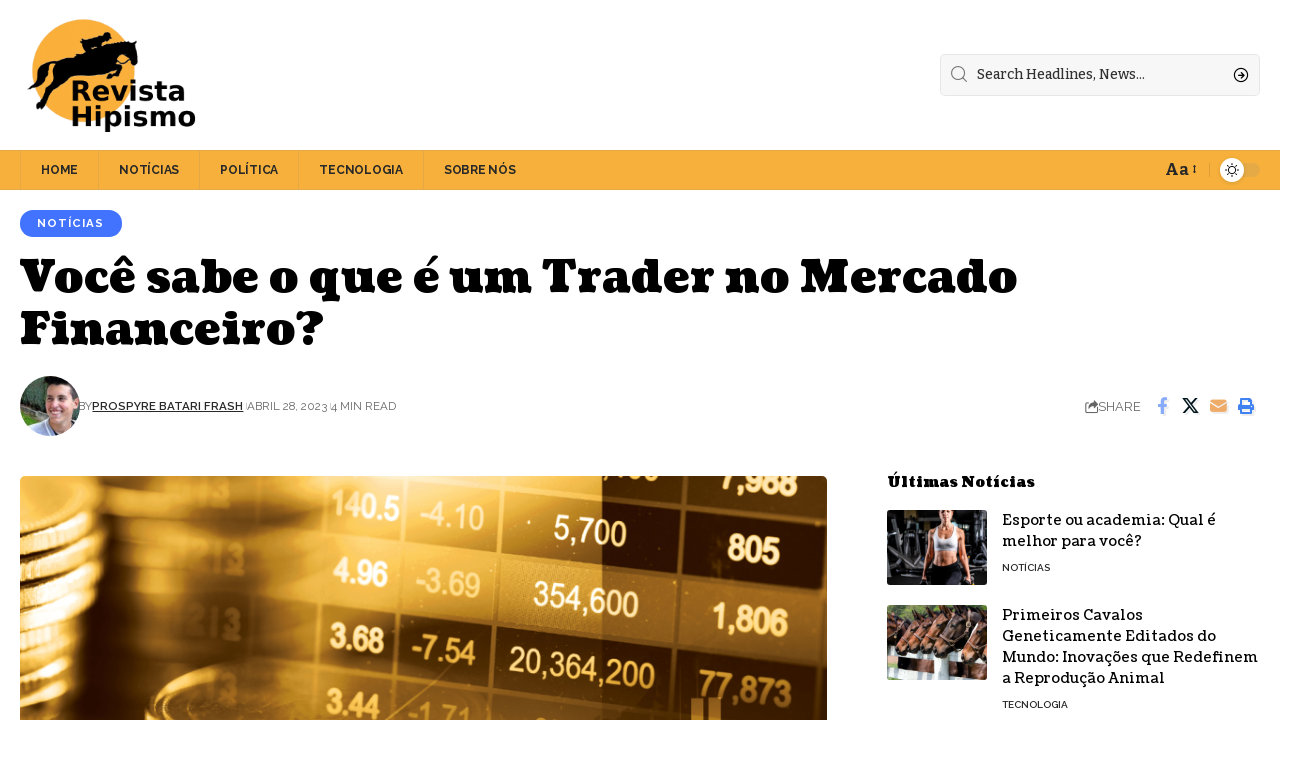

--- FILE ---
content_type: text/html; charset=UTF-8
request_url: https://revistahipismo.com.br/noticias/voce-sabe-o-que-e-um-trader-no-mercado-financeiro
body_size: 20024
content:
<!DOCTYPE html>
<html lang="pt-BR" prefix="og: https://ogp.me/ns#">
<head>
    <meta charset="UTF-8" />
    <meta http-equiv="X-UA-Compatible" content="IE=edge" />
	<meta name="viewport" content="width=device-width, initial-scale=1.0" />
    <link rel="profile" href="https://gmpg.org/xfn/11" />
	
<!-- Otimização dos mecanismos de pesquisa pelo Rank Math PRO - https://rankmath.com/ -->
<title>Você sabe o que é um Trader no Mercado Financeiro?  - Revista Hipismo Notícias</title>
<meta name="description" content="O mercado financeiro é um ambiente complexo, que envolve diversas atividades e profissionais. Gabriel Cepeda Gonçalves, comenta que entre esses profissionais,"/>
<meta name="robots" content="index, follow, max-snippet:-1, max-video-preview:-1, max-image-preview:large"/>
<link rel="preconnect" href="https://fonts.gstatic.com" crossorigin><link rel="preload" as="style" onload="this.onload=null;this.rel='stylesheet'" id="rb-preload-gfonts" href="https://fonts.googleapis.com/css?family=Bitter%3A300%2C400%2C500%2C600%2C700%2C800%2C900%2C100italic%2C200italic%2C300italic%2C400italic%2C500italic%2C600italic%2C700italic%2C800italic%2C900italic%7CCoustard%3A900%2C400%7CRaleway%3A700%2C400%2C600&amp;display=swap" crossorigin><noscript><link rel="stylesheet" href="https://fonts.googleapis.com/css?family=Bitter%3A300%2C400%2C500%2C600%2C700%2C800%2C900%2C100italic%2C200italic%2C300italic%2C400italic%2C500italic%2C600italic%2C700italic%2C800italic%2C900italic%7CCoustard%3A900%2C400%7CRaleway%3A700%2C400%2C600&amp;display=swap"></noscript><link rel="canonical" href="https://revistahipismo.com.br/noticias/voce-sabe-o-que-e-um-trader-no-mercado-financeiro" />
<meta property="og:locale" content="pt_BR" />
<meta property="og:type" content="article" />
<meta property="og:title" content="Você sabe o que é um Trader no Mercado Financeiro?  - Revista Hipismo Notícias" />
<meta property="og:description" content="O mercado financeiro é um ambiente complexo, que envolve diversas atividades e profissionais. Gabriel Cepeda Gonçalves, comenta que entre esses profissionais," />
<meta property="og:url" content="https://revistahipismo.com.br/noticias/voce-sabe-o-que-e-um-trader-no-mercado-financeiro" />
<meta property="og:site_name" content="Revista Hipismo Notícias" />
<meta property="article:tag" content="Boxter" />
<meta property="article:tag" content="Diretor da Boxter" />
<meta property="article:tag" content="Diretor Gabriel Cepeda" />
<meta property="article:tag" content="Diretor Gabriel Cepeda Gonçalves" />
<meta property="article:tag" content="empresário Gabriel Cepeda" />
<meta property="article:tag" content="empresário Gabriel Cepeda Gonçalves" />
<meta property="article:tag" content="Gabriel Cepeda" />
<meta property="article:tag" content="Gabriel Cepeda Gonçalves" />
<meta property="article:tag" content="mercado financeiro" />
<meta property="article:tag" content="posto Boxter" />
<meta property="article:tag" content="Trader" />
<meta property="article:tag" content="Trader no Mercado Financeiro" />
<meta property="article:section" content="Notícias" />
<meta property="og:updated_time" content="2023-04-28T17:22:23+00:00" />
<meta property="og:image" content="https://revistahipismo.com.br/wp-content/uploads/2023/04/Gabriel-Cepeda-Goncalves.png" />
<meta property="og:image:secure_url" content="https://revistahipismo.com.br/wp-content/uploads/2023/04/Gabriel-Cepeda-Goncalves.png" />
<meta property="og:image:width" content="816" />
<meta property="og:image:height" content="459" />
<meta property="og:image:alt" content="Gabriel Cepeda Gonçalves" />
<meta property="og:image:type" content="image/png" />
<meta property="article:published_time" content="2023-04-28T17:22:19+00:00" />
<meta property="article:modified_time" content="2023-04-28T17:22:23+00:00" />
<meta name="twitter:card" content="summary_large_image" />
<meta name="twitter:title" content="Você sabe o que é um Trader no Mercado Financeiro?  - Revista Hipismo Notícias" />
<meta name="twitter:description" content="O mercado financeiro é um ambiente complexo, que envolve diversas atividades e profissionais. Gabriel Cepeda Gonçalves, comenta que entre esses profissionais," />
<meta name="twitter:image" content="https://revistahipismo.com.br/wp-content/uploads/2023/04/Gabriel-Cepeda-Goncalves.png" />
<meta name="twitter:label1" content="Escrito por" />
<meta name="twitter:data1" content="Prospyre Batari Frash" />
<meta name="twitter:label2" content="Tempo para leitura" />
<meta name="twitter:data2" content="2 minutos" />
<script type="application/ld+json" class="rank-math-schema-pro">{"@context":"https://schema.org","@graph":[{"@type":["Person","Organization"],"@id":"https://revistahipismo.com.br/#person","name":"Revista Hipismo Not\u00edcias","logo":{"@type":"ImageObject","@id":"https://revistahipismo.com.br/#logo","url":"https://revistahipismo.com.br/wp-content/uploads/2023/02/ny8a9btb.png","contentUrl":"https://revistahipismo.com.br/wp-content/uploads/2023/02/ny8a9btb.png","caption":"Revista Hipismo Not\u00edcias","inLanguage":"pt-BR","width":"248","height":"164"},"image":{"@type":"ImageObject","@id":"https://revistahipismo.com.br/#logo","url":"https://revistahipismo.com.br/wp-content/uploads/2023/02/ny8a9btb.png","contentUrl":"https://revistahipismo.com.br/wp-content/uploads/2023/02/ny8a9btb.png","caption":"Revista Hipismo Not\u00edcias","inLanguage":"pt-BR","width":"248","height":"164"}},{"@type":"WebSite","@id":"https://revistahipismo.com.br/#website","url":"https://revistahipismo.com.br","name":"Revista Hipismo Not\u00edcias","alternateName":"Revista Hipismo","publisher":{"@id":"https://revistahipismo.com.br/#person"},"inLanguage":"pt-BR"},{"@type":"ImageObject","@id":"https://revistahipismo.com.br/wp-content/uploads/2023/04/Gabriel-Cepeda-Goncalves.png","url":"https://revistahipismo.com.br/wp-content/uploads/2023/04/Gabriel-Cepeda-Goncalves.png","width":"816","height":"459","caption":"Gabriel Cepeda Gon\u00e7alves","inLanguage":"pt-BR"},{"@type":"WebPage","@id":"https://revistahipismo.com.br/noticias/voce-sabe-o-que-e-um-trader-no-mercado-financeiro#webpage","url":"https://revistahipismo.com.br/noticias/voce-sabe-o-que-e-um-trader-no-mercado-financeiro","name":"Voc\u00ea sabe o que \u00e9 um Trader no Mercado Financeiro?\u00a0 - Revista Hipismo Not\u00edcias","datePublished":"2023-04-28T17:22:19+00:00","dateModified":"2023-04-28T17:22:23+00:00","isPartOf":{"@id":"https://revistahipismo.com.br/#website"},"primaryImageOfPage":{"@id":"https://revistahipismo.com.br/wp-content/uploads/2023/04/Gabriel-Cepeda-Goncalves.png"},"inLanguage":"pt-BR"},{"@type":"Person","@id":"https://revistahipismo.com.br/author/admin","name":"Prospyre Batari Frash","url":"https://revistahipismo.com.br/author/admin","image":{"@type":"ImageObject","@id":"https://revistahipismo.com.br/wp-content/uploads/2023/02/indice-150x150.jpg","url":"https://revistahipismo.com.br/wp-content/uploads/2023/02/indice-150x150.jpg","caption":"Prospyre Batari Frash","inLanguage":"pt-BR"},"sameAs":["https://revistahipismo.com.br"]},{"@type":"NewsArticle","headline":"Voc\u00ea sabe o que \u00e9 um Trader no Mercado Financeiro?\u00a0 - Revista Hipismo Not\u00edcias","datePublished":"2023-04-28T17:22:19+00:00","dateModified":"2023-04-28T17:22:23+00:00","articleSection":"Not\u00edcias","author":{"@id":"https://revistahipismo.com.br/author/admin","name":"Prospyre Batari Frash"},"publisher":{"@id":"https://revistahipismo.com.br/#person"},"description":"O mercado financeiro \u00e9 um ambiente complexo, que envolve diversas atividades e profissionais. Gabriel Cepeda Gon\u00e7alves, comenta que entre esses profissionais,","copyrightYear":"2023","copyrightHolder":{"@id":"https://revistahipismo.com.br/#person"},"name":"Voc\u00ea sabe o que \u00e9 um Trader no Mercado Financeiro?\u00a0 - Revista Hipismo Not\u00edcias","@id":"https://revistahipismo.com.br/noticias/voce-sabe-o-que-e-um-trader-no-mercado-financeiro#richSnippet","isPartOf":{"@id":"https://revistahipismo.com.br/noticias/voce-sabe-o-que-e-um-trader-no-mercado-financeiro#webpage"},"image":{"@id":"https://revistahipismo.com.br/wp-content/uploads/2023/04/Gabriel-Cepeda-Goncalves.png"},"inLanguage":"pt-BR","mainEntityOfPage":{"@id":"https://revistahipismo.com.br/noticias/voce-sabe-o-que-e-um-trader-no-mercado-financeiro#webpage"}}]}</script>
<!-- /Plugin de SEO Rank Math para WordPress -->

<link rel="alternate" type="application/rss+xml" title="Feed para Revista Hipismo Notícias &raquo;" href="https://revistahipismo.com.br/feed" />
<link rel="alternate" type="application/rss+xml" title="Feed de comentários para Revista Hipismo Notícias &raquo;" href="https://revistahipismo.com.br/comments/feed" />
<link rel="alternate" type="application/rss+xml" title="Feed de comentários para Revista Hipismo Notícias &raquo; Você sabe o que é um Trader no Mercado Financeiro? " href="https://revistahipismo.com.br/noticias/voce-sabe-o-que-e-um-trader-no-mercado-financeiro/feed" />
<link rel="alternate" title="oEmbed (JSON)" type="application/json+oembed" href="https://revistahipismo.com.br/wp-json/oembed/1.0/embed?url=https%3A%2F%2Frevistahipismo.com.br%2Fnoticias%2Fvoce-sabe-o-que-e-um-trader-no-mercado-financeiro" />
<link rel="alternate" title="oEmbed (XML)" type="text/xml+oembed" href="https://revistahipismo.com.br/wp-json/oembed/1.0/embed?url=https%3A%2F%2Frevistahipismo.com.br%2Fnoticias%2Fvoce-sabe-o-que-e-um-trader-no-mercado-financeiro&#038;format=xml" />
			<link rel="pingback" href="https://revistahipismo.com.br/xmlrpc.php"/>
		<script type="application/ld+json">{
    "@context": "https://schema.org",
    "@type": "Organization",
    "legalName": "Revista Hipismo Not\u00edcias",
    "url": "https://revistahipismo.com.br/",
    "logo": "https://revistahipismo.com.br/wp-content/uploads/2023/02/ny8a9btb.png"
}</script>
<style id='wp-img-auto-sizes-contain-inline-css'>
img:is([sizes=auto i],[sizes^="auto," i]){contain-intrinsic-size:3000px 1500px}
/*# sourceURL=wp-img-auto-sizes-contain-inline-css */
</style>
<style id='wp-emoji-styles-inline-css'>

	img.wp-smiley, img.emoji {
		display: inline !important;
		border: none !important;
		box-shadow: none !important;
		height: 1em !important;
		width: 1em !important;
		margin: 0 0.07em !important;
		vertical-align: -0.1em !important;
		background: none !important;
		padding: 0 !important;
	}
/*# sourceURL=wp-emoji-styles-inline-css */
</style>
<link rel='stylesheet' id='wp-block-library-css' href='https://revistahipismo.com.br/wp-includes/css/dist/block-library/style.min.css?ver=6.9' media='all' />
<style id='wp-block-paragraph-inline-css'>
.is-small-text{font-size:.875em}.is-regular-text{font-size:1em}.is-large-text{font-size:2.25em}.is-larger-text{font-size:3em}.has-drop-cap:not(:focus):first-letter{float:left;font-size:8.4em;font-style:normal;font-weight:100;line-height:.68;margin:.05em .1em 0 0;text-transform:uppercase}body.rtl .has-drop-cap:not(:focus):first-letter{float:none;margin-left:.1em}p.has-drop-cap.has-background{overflow:hidden}:root :where(p.has-background){padding:1.25em 2.375em}:where(p.has-text-color:not(.has-link-color)) a{color:inherit}p.has-text-align-left[style*="writing-mode:vertical-lr"],p.has-text-align-right[style*="writing-mode:vertical-rl"]{rotate:180deg}
/*# sourceURL=https://revistahipismo.com.br/wp-includes/blocks/paragraph/style.min.css */
</style>
<style id='global-styles-inline-css'>
:root{--wp--preset--aspect-ratio--square: 1;--wp--preset--aspect-ratio--4-3: 4/3;--wp--preset--aspect-ratio--3-4: 3/4;--wp--preset--aspect-ratio--3-2: 3/2;--wp--preset--aspect-ratio--2-3: 2/3;--wp--preset--aspect-ratio--16-9: 16/9;--wp--preset--aspect-ratio--9-16: 9/16;--wp--preset--color--black: #000000;--wp--preset--color--cyan-bluish-gray: #abb8c3;--wp--preset--color--white: #ffffff;--wp--preset--color--pale-pink: #f78da7;--wp--preset--color--vivid-red: #cf2e2e;--wp--preset--color--luminous-vivid-orange: #ff6900;--wp--preset--color--luminous-vivid-amber: #fcb900;--wp--preset--color--light-green-cyan: #7bdcb5;--wp--preset--color--vivid-green-cyan: #00d084;--wp--preset--color--pale-cyan-blue: #8ed1fc;--wp--preset--color--vivid-cyan-blue: #0693e3;--wp--preset--color--vivid-purple: #9b51e0;--wp--preset--gradient--vivid-cyan-blue-to-vivid-purple: linear-gradient(135deg,rgb(6,147,227) 0%,rgb(155,81,224) 100%);--wp--preset--gradient--light-green-cyan-to-vivid-green-cyan: linear-gradient(135deg,rgb(122,220,180) 0%,rgb(0,208,130) 100%);--wp--preset--gradient--luminous-vivid-amber-to-luminous-vivid-orange: linear-gradient(135deg,rgb(252,185,0) 0%,rgb(255,105,0) 100%);--wp--preset--gradient--luminous-vivid-orange-to-vivid-red: linear-gradient(135deg,rgb(255,105,0) 0%,rgb(207,46,46) 100%);--wp--preset--gradient--very-light-gray-to-cyan-bluish-gray: linear-gradient(135deg,rgb(238,238,238) 0%,rgb(169,184,195) 100%);--wp--preset--gradient--cool-to-warm-spectrum: linear-gradient(135deg,rgb(74,234,220) 0%,rgb(151,120,209) 20%,rgb(207,42,186) 40%,rgb(238,44,130) 60%,rgb(251,105,98) 80%,rgb(254,248,76) 100%);--wp--preset--gradient--blush-light-purple: linear-gradient(135deg,rgb(255,206,236) 0%,rgb(152,150,240) 100%);--wp--preset--gradient--blush-bordeaux: linear-gradient(135deg,rgb(254,205,165) 0%,rgb(254,45,45) 50%,rgb(107,0,62) 100%);--wp--preset--gradient--luminous-dusk: linear-gradient(135deg,rgb(255,203,112) 0%,rgb(199,81,192) 50%,rgb(65,88,208) 100%);--wp--preset--gradient--pale-ocean: linear-gradient(135deg,rgb(255,245,203) 0%,rgb(182,227,212) 50%,rgb(51,167,181) 100%);--wp--preset--gradient--electric-grass: linear-gradient(135deg,rgb(202,248,128) 0%,rgb(113,206,126) 100%);--wp--preset--gradient--midnight: linear-gradient(135deg,rgb(2,3,129) 0%,rgb(40,116,252) 100%);--wp--preset--font-size--small: 13px;--wp--preset--font-size--medium: 20px;--wp--preset--font-size--large: 36px;--wp--preset--font-size--x-large: 42px;--wp--preset--spacing--20: 0.44rem;--wp--preset--spacing--30: 0.67rem;--wp--preset--spacing--40: 1rem;--wp--preset--spacing--50: 1.5rem;--wp--preset--spacing--60: 2.25rem;--wp--preset--spacing--70: 3.38rem;--wp--preset--spacing--80: 5.06rem;--wp--preset--shadow--natural: 6px 6px 9px rgba(0, 0, 0, 0.2);--wp--preset--shadow--deep: 12px 12px 50px rgba(0, 0, 0, 0.4);--wp--preset--shadow--sharp: 6px 6px 0px rgba(0, 0, 0, 0.2);--wp--preset--shadow--outlined: 6px 6px 0px -3px rgb(255, 255, 255), 6px 6px rgb(0, 0, 0);--wp--preset--shadow--crisp: 6px 6px 0px rgb(0, 0, 0);}:where(.is-layout-flex){gap: 0.5em;}:where(.is-layout-grid){gap: 0.5em;}body .is-layout-flex{display: flex;}.is-layout-flex{flex-wrap: wrap;align-items: center;}.is-layout-flex > :is(*, div){margin: 0;}body .is-layout-grid{display: grid;}.is-layout-grid > :is(*, div){margin: 0;}:where(.wp-block-columns.is-layout-flex){gap: 2em;}:where(.wp-block-columns.is-layout-grid){gap: 2em;}:where(.wp-block-post-template.is-layout-flex){gap: 1.25em;}:where(.wp-block-post-template.is-layout-grid){gap: 1.25em;}.has-black-color{color: var(--wp--preset--color--black) !important;}.has-cyan-bluish-gray-color{color: var(--wp--preset--color--cyan-bluish-gray) !important;}.has-white-color{color: var(--wp--preset--color--white) !important;}.has-pale-pink-color{color: var(--wp--preset--color--pale-pink) !important;}.has-vivid-red-color{color: var(--wp--preset--color--vivid-red) !important;}.has-luminous-vivid-orange-color{color: var(--wp--preset--color--luminous-vivid-orange) !important;}.has-luminous-vivid-amber-color{color: var(--wp--preset--color--luminous-vivid-amber) !important;}.has-light-green-cyan-color{color: var(--wp--preset--color--light-green-cyan) !important;}.has-vivid-green-cyan-color{color: var(--wp--preset--color--vivid-green-cyan) !important;}.has-pale-cyan-blue-color{color: var(--wp--preset--color--pale-cyan-blue) !important;}.has-vivid-cyan-blue-color{color: var(--wp--preset--color--vivid-cyan-blue) !important;}.has-vivid-purple-color{color: var(--wp--preset--color--vivid-purple) !important;}.has-black-background-color{background-color: var(--wp--preset--color--black) !important;}.has-cyan-bluish-gray-background-color{background-color: var(--wp--preset--color--cyan-bluish-gray) !important;}.has-white-background-color{background-color: var(--wp--preset--color--white) !important;}.has-pale-pink-background-color{background-color: var(--wp--preset--color--pale-pink) !important;}.has-vivid-red-background-color{background-color: var(--wp--preset--color--vivid-red) !important;}.has-luminous-vivid-orange-background-color{background-color: var(--wp--preset--color--luminous-vivid-orange) !important;}.has-luminous-vivid-amber-background-color{background-color: var(--wp--preset--color--luminous-vivid-amber) !important;}.has-light-green-cyan-background-color{background-color: var(--wp--preset--color--light-green-cyan) !important;}.has-vivid-green-cyan-background-color{background-color: var(--wp--preset--color--vivid-green-cyan) !important;}.has-pale-cyan-blue-background-color{background-color: var(--wp--preset--color--pale-cyan-blue) !important;}.has-vivid-cyan-blue-background-color{background-color: var(--wp--preset--color--vivid-cyan-blue) !important;}.has-vivid-purple-background-color{background-color: var(--wp--preset--color--vivid-purple) !important;}.has-black-border-color{border-color: var(--wp--preset--color--black) !important;}.has-cyan-bluish-gray-border-color{border-color: var(--wp--preset--color--cyan-bluish-gray) !important;}.has-white-border-color{border-color: var(--wp--preset--color--white) !important;}.has-pale-pink-border-color{border-color: var(--wp--preset--color--pale-pink) !important;}.has-vivid-red-border-color{border-color: var(--wp--preset--color--vivid-red) !important;}.has-luminous-vivid-orange-border-color{border-color: var(--wp--preset--color--luminous-vivid-orange) !important;}.has-luminous-vivid-amber-border-color{border-color: var(--wp--preset--color--luminous-vivid-amber) !important;}.has-light-green-cyan-border-color{border-color: var(--wp--preset--color--light-green-cyan) !important;}.has-vivid-green-cyan-border-color{border-color: var(--wp--preset--color--vivid-green-cyan) !important;}.has-pale-cyan-blue-border-color{border-color: var(--wp--preset--color--pale-cyan-blue) !important;}.has-vivid-cyan-blue-border-color{border-color: var(--wp--preset--color--vivid-cyan-blue) !important;}.has-vivid-purple-border-color{border-color: var(--wp--preset--color--vivid-purple) !important;}.has-vivid-cyan-blue-to-vivid-purple-gradient-background{background: var(--wp--preset--gradient--vivid-cyan-blue-to-vivid-purple) !important;}.has-light-green-cyan-to-vivid-green-cyan-gradient-background{background: var(--wp--preset--gradient--light-green-cyan-to-vivid-green-cyan) !important;}.has-luminous-vivid-amber-to-luminous-vivid-orange-gradient-background{background: var(--wp--preset--gradient--luminous-vivid-amber-to-luminous-vivid-orange) !important;}.has-luminous-vivid-orange-to-vivid-red-gradient-background{background: var(--wp--preset--gradient--luminous-vivid-orange-to-vivid-red) !important;}.has-very-light-gray-to-cyan-bluish-gray-gradient-background{background: var(--wp--preset--gradient--very-light-gray-to-cyan-bluish-gray) !important;}.has-cool-to-warm-spectrum-gradient-background{background: var(--wp--preset--gradient--cool-to-warm-spectrum) !important;}.has-blush-light-purple-gradient-background{background: var(--wp--preset--gradient--blush-light-purple) !important;}.has-blush-bordeaux-gradient-background{background: var(--wp--preset--gradient--blush-bordeaux) !important;}.has-luminous-dusk-gradient-background{background: var(--wp--preset--gradient--luminous-dusk) !important;}.has-pale-ocean-gradient-background{background: var(--wp--preset--gradient--pale-ocean) !important;}.has-electric-grass-gradient-background{background: var(--wp--preset--gradient--electric-grass) !important;}.has-midnight-gradient-background{background: var(--wp--preset--gradient--midnight) !important;}.has-small-font-size{font-size: var(--wp--preset--font-size--small) !important;}.has-medium-font-size{font-size: var(--wp--preset--font-size--medium) !important;}.has-large-font-size{font-size: var(--wp--preset--font-size--large) !important;}.has-x-large-font-size{font-size: var(--wp--preset--font-size--x-large) !important;}
/*# sourceURL=global-styles-inline-css */
</style>

<style id='classic-theme-styles-inline-css'>
/*! This file is auto-generated */
.wp-block-button__link{color:#fff;background-color:#32373c;border-radius:9999px;box-shadow:none;text-decoration:none;padding:calc(.667em + 2px) calc(1.333em + 2px);font-size:1.125em}.wp-block-file__button{background:#32373c;color:#fff;text-decoration:none}
/*# sourceURL=/wp-includes/css/classic-themes.min.css */
</style>
<link rel='stylesheet' id='foxiz-elements-css' href='https://revistahipismo.com.br/wp-content/plugins/foxiz-core/lib/foxiz-elements/public/style.css?ver=2.0' media='all' />

<link rel='stylesheet' id='foxiz-main-css' href='https://revistahipismo.com.br/wp-content/themes/foxiz/assets/css/main.css?ver=2.5.5' media='all' />
<style id='foxiz-main-inline-css'>
:root {--body-family:Bitter;--body-fweight:400;--body-fcolor:#000000;--h1-family:Coustard;--h1-fweight:900;--h1-fsize:34px;--h2-family:Coustard;--h2-fweight:900;--h2-fsize:28px;--h3-family:Coustard;--h3-fweight:900;--h3-fsize:18px;--h4-family:Coustard;--h4-fweight:900;--h4-fsize:14px;--h5-family:Coustard;--h5-fweight:400;--h5-fsize:14px;--h6-family:Coustard;--h6-fweight:400;--h6-fsize:13px;--cat-family:Raleway;--cat-fweight:700;--cat-transform:uppercase;--cat-fsize:10px;--cat-fspace:0.10000em;--meta-family:Raleway;--meta-fweight:400;--meta-transform:uppercase;--meta-fsize:10px;--meta-b-family:Raleway;--meta-b-fweight:600;--meta-b-transform:uppercase;--input-family:Bitter;--input-fweight:500;--btn-family:Raleway;--btn-fweight:700;--btn-transform:none;--menu-family:Raleway;--menu-fweight:700;--menu-transform:uppercase;--menu-fsize:12px;--submenu-family:Raleway;--submenu-fweight:600;--submenu-fsize:12px;--dwidgets-family:Raleway;--dwidgets-fweight:700;--dwidgets-fsize:11px;--headline-family:Coustard;--headline-fweight:900;--headline-fsize:44px;--tagline-family:Bitter;--tagline-fweight:600;--tagline-fsize:24px;--heading-family:Coustard;--heading-fweight:900;--heading-transform:none;--quote-family:Coustard;--quote-fweight:400;--bcrumb-family:Raleway;--bcrumb-fweight:400;--bcrumb-transform:uppercase;--bcrumb-fsize:10px;--excerpt-fsize : 15px;--headline-s-fsize : 38px;--tagline-s-fsize : 22px;}@media (max-width: 1024px) {body {--h1-fsize : 28px;--excerpt-fsize : 14px;--headline-fsize : 34px;--headline-s-fsize : 34px;--tagline-fsize : 20px;--tagline-s-fsize : 20px;}}@media (max-width: 767px) {body {--h1-fsize : 25px;--h2-fsize : 22px;--h3-fsize : 15px;--h4-fsize : 13px;--excerpt-fsize : 14px;--headline-fsize : 28px;--headline-s-fsize : 28px;--tagline-fsize : 17px;--tagline-s-fsize : 17px;}}:root {--g-color :#4173ff;--g-color-90 :#4173ffe6;--dark-accent :#00080a;--dark-accent-90 :#00080ae6;--dark-accent-0 :#00080a00;--review-color :#e5b20b;}[data-theme="dark"], .light-scheme {--solid-white :#00080a;--dark-accent :#000e23;--dark-accent-90 :#000e23e6;--dark-accent-0 :#000e2300;}.is-hd-4 {--nav-bg: #f6b03b;--nav-bg-from: #f6b03b;--nav-bg-to: #f6b03b;--hd-logo-height :120px;}[data-theme="dark"].is-hd-4 {--nav-bg: #191c20;--nav-bg-from: #191c20;--nav-bg-to: #191c20;}:root {--topad-spacing :15px;--hyperlink-line-color :var(--g-color);--mlogo-height :100px;--s-content-width : 760px;--max-width-wo-sb : 840px;--s10-feat-ratio :45%;--s11-feat-ratio :45%;--login-popup-w : 350px;}.p-readmore { font-family:Raleway;font-weight:700;}.mobile-menu > li > a  { font-family:Raleway;font-weight:600;font-size:12px;}.mobile-menu .sub-menu a, .logged-mobile-menu a { font-family:Raleway;font-weight:700;font-size:12px;}.mobile-qview a { font-family:Raleway;font-weight:700;font-size:13px;}.search-header:before { background-repeat : no-repeat;background-size : cover;background-image : url(https://foxiz.themeruby.com/subscription/wp-content/uploads/sites/8/2022/03/search-bg.jpg);background-attachment : scroll;background-position : center center;}[data-theme="dark"] .search-header:before { background-repeat : no-repeat;background-size : cover;background-image : url(https://foxiz.themeruby.com/subscription/wp-content/uploads/sites/8/2022/03/search-bgd.jpg);background-attachment : scroll;background-position : center center;}.footer-has-bg { background-color : #f6b03b;}[data-theme="dark"] .footer-has-bg { background-color : #16181c;}#amp-mobile-version-switcher { display: none; }.menu-item-2366 span.menu-sub-title { color: #fff !important;}.menu-item-2366 span.menu-sub-title { background-color: #56ca71;}[data-theme="dark"] .menu-item-2366 span.menu-sub-title { color: #fff !important;}[data-theme="dark"] .menu-item-2366 span.menu-sub-title { background-color: #56ca71;}.search-icon-svg, .rbi-search.wnav-icon { font-size: 18px;}@media (max-width: 767px) { .search-icon-svg, .rbi-search.wnav-icon { font-size: 15.3px;} }
/*# sourceURL=foxiz-main-inline-css */
</style>
<link rel='stylesheet' id='foxiz-print-css' href='https://revistahipismo.com.br/wp-content/themes/foxiz/assets/css/print.css?ver=2.5.5' media='all' />
<link rel='stylesheet' id='foxiz-style-css' href='https://revistahipismo.com.br/wp-content/themes/foxiz/style.css?ver=2.5.5' media='all' />
<script src="https://revistahipismo.com.br/wp-includes/js/jquery/jquery.min.js?ver=3.7.1" id="jquery-core-js"></script>
<script src="https://revistahipismo.com.br/wp-includes/js/jquery/jquery-migrate.min.js?ver=3.4.1" id="jquery-migrate-js"></script>
<link rel="preload" href="https://revistahipismo.com.br/wp-content/themes/foxiz/assets/fonts/icons.woff2?ver=2.5.0" as="font" type="font/woff2" crossorigin="anonymous"> <link rel="https://api.w.org/" href="https://revistahipismo.com.br/wp-json/" /><link rel="alternate" title="JSON" type="application/json" href="https://revistahipismo.com.br/wp-json/wp/v2/posts/2526" /><link rel="EditURI" type="application/rsd+xml" title="RSD" href="https://revistahipismo.com.br/xmlrpc.php?rsd" />
<meta name="generator" content="WordPress 6.9" />
<link rel='shortlink' href='https://revistahipismo.com.br/?p=2526' />
<meta name="generator" content="Elementor 3.30.4; features: additional_custom_breakpoints; settings: css_print_method-external, google_font-enabled, font_display-swap">
<script type="application/ld+json">{
    "@context": "https://schema.org",
    "@type": "WebSite",
    "@id": "https://revistahipismo.com.br/#website",
    "url": "https://revistahipismo.com.br/",
    "name": "Revista Hipismo Not\u00edcias",
    "potentialAction": {
        "@type": "SearchAction",
        "target": "https://revistahipismo.com.br/?s={search_term_string}",
        "query-input": "required name=search_term_string"
    }
}</script>
			<style>
				.e-con.e-parent:nth-of-type(n+4):not(.e-lazyloaded):not(.e-no-lazyload),
				.e-con.e-parent:nth-of-type(n+4):not(.e-lazyloaded):not(.e-no-lazyload) * {
					background-image: none !important;
				}
				@media screen and (max-height: 1024px) {
					.e-con.e-parent:nth-of-type(n+3):not(.e-lazyloaded):not(.e-no-lazyload),
					.e-con.e-parent:nth-of-type(n+3):not(.e-lazyloaded):not(.e-no-lazyload) * {
						background-image: none !important;
					}
				}
				@media screen and (max-height: 640px) {
					.e-con.e-parent:nth-of-type(n+2):not(.e-lazyloaded):not(.e-no-lazyload),
					.e-con.e-parent:nth-of-type(n+2):not(.e-lazyloaded):not(.e-no-lazyload) * {
						background-image: none !important;
					}
				}
			</style>
			<link rel="icon" href="https://revistahipismo.com.br/wp-content/uploads/2023/02/cropped-ny8a9btb-1-32x32.png" sizes="32x32" />
<link rel="icon" href="https://revistahipismo.com.br/wp-content/uploads/2023/02/cropped-ny8a9btb-1-192x192.png" sizes="192x192" />
<link rel="apple-touch-icon" href="https://revistahipismo.com.br/wp-content/uploads/2023/02/cropped-ny8a9btb-1-180x180.png" />
<meta name="msapplication-TileImage" content="https://revistahipismo.com.br/wp-content/uploads/2023/02/cropped-ny8a9btb-1-270x270.png" />
</head>
<body class="wp-singular post-template-default single single-post postid-2526 single-format-standard wp-embed-responsive wp-theme-foxiz personalized-all elementor-default elementor-kit-5 menu-ani-1 hover-ani-1 btn-ani-1 btn-transform-1 is-rm-1 lmeta-dot loader-1 dark-sw-1 is-hd-4 is-standard-1 is-mstick yes-tstick is-backtop none-m-backtop " data-theme="default">
<div class="site-outer">
			<div id="site-header" class="header-wrap rb-section header-4 header-wrapper has-quick-menu">
					<div class="reading-indicator"><span id="reading-progress"></span></div>
					<div class="logo-sec">
				<div class="logo-sec-inner rb-container edge-padding">
					<div class="logo-sec-left">		<div class="logo-wrap is-image-logo site-branding">
			<a href="https://revistahipismo.com.br/" class="logo" title="Revista Hipismo Notícias">
				<img class="logo-default" data-mode="default" height="164" width="248" src="https://revistahipismo.com.br/wp-content/uploads/2023/02/ny8a9btb.png" alt="Revista Hipismo Notícias" decoding="async" loading="eager"><img class="logo-dark" data-mode="dark" height="164" width="248" src="https://revistahipismo.com.br/wp-content/uploads/2023/02/ny8a9btb.png" alt="Revista Hipismo Notícias" decoding="async" loading="eager"><img class="logo-transparent" height="164" width="248" src="https://revistahipismo.com.br/wp-content/uploads/2023/02/ny8a9btb.png" alt="Revista Hipismo Notícias" decoding="async" loading="eager">			</a>
		</div>
		</div>
					<div class="logo-sec-right">
								<div class="header-search-form is-form-layout">
			<form method="get" action="https://revistahipismo.com.br/" class="rb-search-form live-search-form"  data-search="post" data-limit="0" data-follow="0" data-tax="category" data-dsource="0"  data-ptype=""><div class="search-form-inner"><span class="search-icon"><i class="rbi rbi-search" aria-hidden="true"></i></span><span class="search-text"><input type="text" class="field" placeholder="Search Headlines, News..." value="" name="s"/></span><span class="rb-search-submit"><input type="submit" value="Search"/><i class="rbi rbi-cright" aria-hidden="true"></i></span><span class="live-search-animation rb-loader"></span></div><div class="live-search-response"></div></form>		</div>
		</div>
				</div>
			</div>
			<div id="navbar-outer" class="navbar-outer">
				<div id="sticky-holder" class="sticky-holder">
					<div class="navbar-wrap">
						<div class="rb-container edge-padding">
							<div class="navbar-inner">
								<div class="navbar-left">
											<nav id="site-navigation" class="main-menu-wrap" aria-label="main menu"><ul id="menu-main" class="main-menu rb-menu large-menu" itemscope itemtype="https://www.schema.org/SiteNavigationElement"><li id="menu-item-2387" class="menu-item menu-item-type-post_type menu-item-object-page menu-item-home menu-item-2387"><a href="https://revistahipismo.com.br/"><span>Home</span></a></li>
<li id="menu-item-2388" class="menu-item menu-item-type-taxonomy menu-item-object-category current-post-ancestor current-menu-parent current-post-parent menu-item-2388"><a href="https://revistahipismo.com.br/category/noticias"><span>Notícias</span></a></li>
<li id="menu-item-2389" class="menu-item menu-item-type-taxonomy menu-item-object-category menu-item-2389"><a href="https://revistahipismo.com.br/category/politica"><span>Política</span></a></li>
<li id="menu-item-2390" class="menu-item menu-item-type-taxonomy menu-item-object-category menu-item-2390"><a href="https://revistahipismo.com.br/category/tecnologia"><span>Tecnologia</span></a></li>
<li id="menu-item-3057" class="menu-item menu-item-type-post_type menu-item-object-page menu-item-3057"><a href="https://revistahipismo.com.br/sobre-nos"><span>Sobre Nós</span></a></li>
</ul></nav>
				<div id="s-title-sticky" class="s-title-sticky">
			<div class="s-title-sticky-left">
				<span class="sticky-title-label">Reading:</span>
				<span class="h4 sticky-title">Você sabe o que é um Trader no Mercado Financeiro? </span>
			</div>
					<div class="sticky-share-list">
			<div class="t-shared-header meta-text">
				<i class="rbi rbi-share" aria-hidden="true"></i>					<span class="share-label">Share</span>			</div>
			<div class="sticky-share-list-items effect-fadeout is-color">			<a class="share-action share-trigger icon-facebook" aria-label="Share on Facebook" href="https://www.facebook.com/sharer.php?u=https%3A%2F%2Frevistahipismo.com.br%2Fnoticias%2Fvoce-sabe-o-que-e-um-trader-no-mercado-financeiro" data-title="Facebook" data-gravity=n  rel="nofollow"><i class="rbi rbi-facebook" aria-hidden="true"></i></a>
				<a class="share-action share-trigger icon-twitter" aria-label="Share on X" href="https://twitter.com/intent/tweet?text=Voc%C3%AA+sabe+o+que+%C3%A9+um+Trader+no+Mercado+Financeiro%3F%C2%A0&amp;url=https%3A%2F%2Frevistahipismo.com.br%2Fnoticias%2Fvoce-sabe-o-que-e-um-trader-no-mercado-financeiro&amp;via=" data-title="X" data-gravity=n  rel="nofollow">
			<i class="rbi rbi-twitter" aria-hidden="true"></i></a>
					<a class="share-action icon-email" aria-label="Email" href="/cdn-cgi/l/email-protection#[base64]" data-title="Email" data-gravity=n rel="nofollow">
			<i class="rbi rbi-email" aria-hidden="true"></i></a>
					<a class="share-action icon-copy copy-trigger" aria-label="Copy Link" href="#" data-copied="Copied!" data-link="https://revistahipismo.com.br/noticias/voce-sabe-o-que-e-um-trader-no-mercado-financeiro" rel="nofollow" data-copy="Copy Link" data-gravity=n ><i class="rbi rbi-link-o" aria-hidden="true"></i></a>
					<a class="share-action icon-print" aria-label="Print" rel="nofollow" href="javascript:if(window.print)window.print()" data-title="Print" data-gravity=n ><i class="rbi rbi-print" aria-hidden="true"></i></a>
					<a class="share-action native-share-trigger more-icon" aria-label="More" href="#" data-link="https://revistahipismo.com.br/noticias/voce-sabe-o-que-e-um-trader-no-mercado-financeiro" data-ptitle="Você sabe o que é um Trader no Mercado Financeiro? " data-title="More"  data-gravity=n  rel="nofollow"><i class="rbi rbi-more" aria-hidden="true"></i></a>
		</div>
		</div>
				</div>
									</div>
								<div class="navbar-right">
											<div class="wnav-holder font-resizer">
			<a href="#" class="font-resizer-trigger" data-title="Font Resizer"><span class="screen-reader-text">Font Resizer</span><strong>Aa</strong></a>
		</div>
				<div class="dark-mode-toggle-wrap">
			<div class="dark-mode-toggle">
                <span class="dark-mode-slide">
                    <i class="dark-mode-slide-btn mode-icon-dark" data-title="Switch to Light"><svg class="svg-icon svg-mode-dark" aria-hidden="true" role="img" focusable="false" xmlns="http://www.w3.org/2000/svg" viewBox="0 0 512 512"><path fill="currentColor" d="M507.681,209.011c-1.297-6.991-7.324-12.111-14.433-12.262c-7.104-0.122-13.347,4.711-14.936,11.643 c-15.26,66.497-73.643,112.94-141.978,112.94c-80.321,0-145.667-65.346-145.667-145.666c0-68.335,46.443-126.718,112.942-141.976 c6.93-1.59,11.791-7.826,11.643-14.934c-0.149-7.108-5.269-13.136-12.259-14.434C287.546,1.454,271.735,0,256,0 C187.62,0,123.333,26.629,74.98,74.981C26.628,123.333,0,187.62,0,256s26.628,132.667,74.98,181.019 C123.333,485.371,187.62,512,256,512s132.667-26.629,181.02-74.981C485.372,388.667,512,324.38,512,256 C512,240.278,510.546,224.469,507.681,209.011z" /></svg></i>
                    <i class="dark-mode-slide-btn mode-icon-default" data-title="Switch to Dark"><svg class="svg-icon svg-mode-light" aria-hidden="true" role="img" focusable="false" xmlns="http://www.w3.org/2000/svg" viewBox="0 0 232.447 232.447"><path fill="currentColor" d="M116.211,194.8c-4.143,0-7.5,3.357-7.5,7.5v22.643c0,4.143,3.357,7.5,7.5,7.5s7.5-3.357,7.5-7.5V202.3 C123.711,198.157,120.354,194.8,116.211,194.8z" /><path fill="currentColor" d="M116.211,37.645c4.143,0,7.5-3.357,7.5-7.5V7.505c0-4.143-3.357-7.5-7.5-7.5s-7.5,3.357-7.5,7.5v22.641 C108.711,34.288,112.068,37.645,116.211,37.645z" /><path fill="currentColor" d="M50.054,171.78l-16.016,16.008c-2.93,2.929-2.931,7.677-0.003,10.606c1.465,1.466,3.385,2.198,5.305,2.198 c1.919,0,3.838-0.731,5.302-2.195l16.016-16.008c2.93-2.929,2.931-7.677,0.003-10.606C57.731,168.852,52.982,168.851,50.054,171.78 z" /><path fill="currentColor" d="M177.083,62.852c1.919,0,3.838-0.731,5.302-2.195L198.4,44.649c2.93-2.929,2.931-7.677,0.003-10.606 c-2.93-2.932-7.679-2.931-10.607-0.003l-16.016,16.008c-2.93,2.929-2.931,7.677-0.003,10.607 C173.243,62.12,175.163,62.852,177.083,62.852z" /><path fill="currentColor" d="M37.645,116.224c0-4.143-3.357-7.5-7.5-7.5H7.5c-4.143,0-7.5,3.357-7.5,7.5s3.357,7.5,7.5,7.5h22.645 C34.287,123.724,37.645,120.366,37.645,116.224z" /><path fill="currentColor" d="M224.947,108.724h-22.652c-4.143,0-7.5,3.357-7.5,7.5s3.357,7.5,7.5,7.5h22.652c4.143,0,7.5-3.357,7.5-7.5 S229.09,108.724,224.947,108.724z" /><path fill="currentColor" d="M50.052,60.655c1.465,1.465,3.384,2.197,5.304,2.197c1.919,0,3.839-0.732,5.303-2.196c2.93-2.929,2.93-7.678,0.001-10.606 L44.652,34.042c-2.93-2.93-7.679-2.929-10.606-0.001c-2.93,2.929-2.93,7.678-0.001,10.606L50.052,60.655z" /><path fill="currentColor" d="M182.395,171.782c-2.93-2.929-7.679-2.93-10.606-0.001c-2.93,2.929-2.93,7.678-0.001,10.607l16.007,16.008 c1.465,1.465,3.384,2.197,5.304,2.197c1.919,0,3.839-0.732,5.303-2.196c2.93-2.929,2.93-7.678,0.001-10.607L182.395,171.782z" /><path fill="currentColor" d="M116.22,48.7c-37.232,0-67.523,30.291-67.523,67.523s30.291,67.523,67.523,67.523s67.522-30.291,67.522-67.523 S153.452,48.7,116.22,48.7z M116.22,168.747c-28.962,0-52.523-23.561-52.523-52.523S87.258,63.7,116.22,63.7 c28.961,0,52.522,23.562,52.522,52.523S145.181,168.747,116.22,168.747z" /></svg></i>
                </span>
			</div>
		</div>
										</div>
							</div>
						</div>
					</div>
							<div id="header-mobile" class="header-mobile">
			<div class="header-mobile-wrap">
						<div class="mbnav mbnav-center edge-padding">
			<div class="navbar-left">
						<div class="mobile-toggle-wrap">
							<a href="#" class="mobile-menu-trigger" aria-label="mobile trigger">		<span class="burger-icon"><span></span><span></span><span></span></span>
	</a>
					</div>
			<div class="wnav-holder font-resizer">
			<a href="#" class="font-resizer-trigger" data-title="Font Resizer"><span class="screen-reader-text">Font Resizer</span><strong>Aa</strong></a>
		</div>
					</div>
			<div class="navbar-center">
						<div class="mobile-logo-wrap is-image-logo site-branding">
			<a href="https://revistahipismo.com.br/" title="Revista Hipismo Notícias">
				<img class="logo-default" data-mode="default" height="164" width="248" src="https://revistahipismo.com.br/wp-content/uploads/2023/02/ny8a9btb-1.png" alt="Revista Hipismo Notícias" decoding="async" loading="eager"><img class="logo-dark" data-mode="dark" height="164" width="248" src="https://revistahipismo.com.br/wp-content/uploads/2023/02/ny8a9btb.png" alt="Revista Hipismo Notícias" decoding="async" loading="eager">			</a>
		</div>
					</div>
			<div class="navbar-right">
						<div class="dark-mode-toggle-wrap">
			<div class="dark-mode-toggle">
                <span class="dark-mode-slide">
                    <i class="dark-mode-slide-btn mode-icon-dark" data-title="Switch to Light"><svg class="svg-icon svg-mode-dark" aria-hidden="true" role="img" focusable="false" xmlns="http://www.w3.org/2000/svg" viewBox="0 0 512 512"><path fill="currentColor" d="M507.681,209.011c-1.297-6.991-7.324-12.111-14.433-12.262c-7.104-0.122-13.347,4.711-14.936,11.643 c-15.26,66.497-73.643,112.94-141.978,112.94c-80.321,0-145.667-65.346-145.667-145.666c0-68.335,46.443-126.718,112.942-141.976 c6.93-1.59,11.791-7.826,11.643-14.934c-0.149-7.108-5.269-13.136-12.259-14.434C287.546,1.454,271.735,0,256,0 C187.62,0,123.333,26.629,74.98,74.981C26.628,123.333,0,187.62,0,256s26.628,132.667,74.98,181.019 C123.333,485.371,187.62,512,256,512s132.667-26.629,181.02-74.981C485.372,388.667,512,324.38,512,256 C512,240.278,510.546,224.469,507.681,209.011z" /></svg></i>
                    <i class="dark-mode-slide-btn mode-icon-default" data-title="Switch to Dark"><svg class="svg-icon svg-mode-light" aria-hidden="true" role="img" focusable="false" xmlns="http://www.w3.org/2000/svg" viewBox="0 0 232.447 232.447"><path fill="currentColor" d="M116.211,194.8c-4.143,0-7.5,3.357-7.5,7.5v22.643c0,4.143,3.357,7.5,7.5,7.5s7.5-3.357,7.5-7.5V202.3 C123.711,198.157,120.354,194.8,116.211,194.8z" /><path fill="currentColor" d="M116.211,37.645c4.143,0,7.5-3.357,7.5-7.5V7.505c0-4.143-3.357-7.5-7.5-7.5s-7.5,3.357-7.5,7.5v22.641 C108.711,34.288,112.068,37.645,116.211,37.645z" /><path fill="currentColor" d="M50.054,171.78l-16.016,16.008c-2.93,2.929-2.931,7.677-0.003,10.606c1.465,1.466,3.385,2.198,5.305,2.198 c1.919,0,3.838-0.731,5.302-2.195l16.016-16.008c2.93-2.929,2.931-7.677,0.003-10.606C57.731,168.852,52.982,168.851,50.054,171.78 z" /><path fill="currentColor" d="M177.083,62.852c1.919,0,3.838-0.731,5.302-2.195L198.4,44.649c2.93-2.929,2.931-7.677,0.003-10.606 c-2.93-2.932-7.679-2.931-10.607-0.003l-16.016,16.008c-2.93,2.929-2.931,7.677-0.003,10.607 C173.243,62.12,175.163,62.852,177.083,62.852z" /><path fill="currentColor" d="M37.645,116.224c0-4.143-3.357-7.5-7.5-7.5H7.5c-4.143,0-7.5,3.357-7.5,7.5s3.357,7.5,7.5,7.5h22.645 C34.287,123.724,37.645,120.366,37.645,116.224z" /><path fill="currentColor" d="M224.947,108.724h-22.652c-4.143,0-7.5,3.357-7.5,7.5s3.357,7.5,7.5,7.5h22.652c4.143,0,7.5-3.357,7.5-7.5 S229.09,108.724,224.947,108.724z" /><path fill="currentColor" d="M50.052,60.655c1.465,1.465,3.384,2.197,5.304,2.197c1.919,0,3.839-0.732,5.303-2.196c2.93-2.929,2.93-7.678,0.001-10.606 L44.652,34.042c-2.93-2.93-7.679-2.929-10.606-0.001c-2.93,2.929-2.93,7.678-0.001,10.606L50.052,60.655z" /><path fill="currentColor" d="M182.395,171.782c-2.93-2.929-7.679-2.93-10.606-0.001c-2.93,2.929-2.93,7.678-0.001,10.607l16.007,16.008 c1.465,1.465,3.384,2.197,5.304,2.197c1.919,0,3.839-0.732,5.303-2.196c2.93-2.929,2.93-7.678,0.001-10.607L182.395,171.782z" /><path fill="currentColor" d="M116.22,48.7c-37.232,0-67.523,30.291-67.523,67.523s30.291,67.523,67.523,67.523s67.522-30.291,67.522-67.523 S153.452,48.7,116.22,48.7z M116.22,168.747c-28.962,0-52.523-23.561-52.523-52.523S87.258,63.7,116.22,63.7 c28.961,0,52.522,23.562,52.522,52.523S145.181,168.747,116.22,168.747z" /></svg></i>
                </span>
			</div>
		</div>
					</div>
		</div>
	<div class="mobile-qview"><ul id="menu-mobile-quick-access-1" class="mobile-qview-inner"><li class="menu-item menu-item-type-taxonomy menu-item-object-category menu-item-2451"><a href="https://revistahipismo.com.br/category/politica"><span>Política</span></a></li>
<li class="menu-item menu-item-type-taxonomy menu-item-object-category current-post-ancestor current-menu-parent current-post-parent menu-item-2452"><a href="https://revistahipismo.com.br/category/noticias"><span>Notícias</span></a></li>
<li class="menu-item menu-item-type-taxonomy menu-item-object-category menu-item-2453"><a href="https://revistahipismo.com.br/category/tecnologia"><span>Tecnologia</span></a></li>
</ul></div>			</div>
					<div class="mobile-collapse">
			<div class="collapse-holder">
				<div class="collapse-inner">
											<div class="mobile-search-form edge-padding">		<div class="header-search-form is-form-layout">
			<form method="get" action="https://revistahipismo.com.br/" class="rb-search-form"  data-search="post" data-limit="0" data-follow="0" data-tax="category" data-dsource="0"  data-ptype=""><div class="search-form-inner"><span class="search-icon"><i class="rbi rbi-search" aria-hidden="true"></i></span><span class="search-text"><input type="text" class="field" placeholder="Search Headlines, News..." value="" name="s"/></span><span class="rb-search-submit"><input type="submit" value="Search"/><i class="rbi rbi-cright" aria-hidden="true"></i></span></div></form>		</div>
		</div>
										<nav class="mobile-menu-wrap edge-padding">
						<ul id="mobile-menu" class="mobile-menu"><li id="menu-item-2416" class="menu-item menu-item-type-post_type menu-item-object-page menu-item-home menu-item-2416"><a href="https://revistahipismo.com.br/"><span>Home</span></a></li>
<li id="menu-item-2417" class="menu-item menu-item-type-taxonomy menu-item-object-category current-post-ancestor current-menu-parent current-post-parent menu-item-2417"><a href="https://revistahipismo.com.br/category/noticias"><span>Notícias</span></a></li>
<li id="menu-item-2418" class="menu-item menu-item-type-taxonomy menu-item-object-category menu-item-2418"><a href="https://revistahipismo.com.br/category/politica"><span>Política</span></a></li>
<li id="menu-item-2419" class="menu-item menu-item-type-taxonomy menu-item-object-category menu-item-2419"><a href="https://revistahipismo.com.br/category/tecnologia"><span>Tecnologia</span></a></li>
</ul>					</nav>
										<div class="collapse-sections">
											</div>
									</div>
			</div>
		</div>
			</div>
					</div>
			</div>
					</div>
		    <div class="site-wrap">		<div class="single-standard-1 is-sidebar-right ">
			<div class="rb-s-container edge-padding">
				<article id="post-2526" class="post-2526 post type-post status-publish format-standard has-post-thumbnail category-noticias tag-boxter tag-diretor-da-boxter tag-diretor-gabriel-cepeda tag-diretor-gabriel-cepeda-goncalves tag-empresario-gabriel-cepeda tag-empresario-gabriel-cepeda-goncalves tag-gabriel-cepeda tag-gabriel-cepeda-goncalves tag-mercado-financeiro tag-posto-boxter tag-trader tag-trader-no-mercado-financeiro">				<header class="single-header">
					<div class="s-cats ecat-bg-3 ecat-size-big"><div class="p-categories"><a class="p-category category-id-26" href="https://revistahipismo.com.br/category/noticias" rel="category">Notícias</a></div></div>		<h1 class="s-title fw-headline">Você sabe o que é um Trader no Mercado Financeiro? </h1>
				<div class="single-meta yes-0">
							<div class="smeta-in">
							<a class="meta-el meta-avatar" href="https://revistahipismo.com.br/author/admin"><img src="https://revistahipismo.com.br/wp-content/uploads/2023/02/indice-150x150.jpg" width="120" height="120" srcset="https://revistahipismo.com.br/wp-content/uploads/2023/02/indice.jpg 2x" alt="Prospyre Batari Frash" class="avatar avatar-120 wp-user-avatar wp-user-avatar-120 alignnone photo" /></a>
							<div class="smeta-sec">
												<div class="p-meta">
							<div class="meta-inner is-meta">		<div class="meta-el">
							<span class="meta-label">By</span>
			<a class="meta-author-url meta-author" href="https://revistahipismo.com.br/author/admin">Prospyre Batari Frash</a>		</div>
			<div class="meta-el meta-date">
				<time class="date published" datetime="2023-04-28T17:22:19+00:00">abril 28, 2023</time>
		</div>		<div class="meta-el meta-read">4 Min Read</div>
		</div>
						</div>
					</div>
				</div>
							<div class="smeta-extra">		<div class="t-shared-sec tooltips-n is-color">
			<div class="t-shared-header is-meta">
				<i class="rbi rbi-share" aria-hidden="true"></i><span class="share-label">Share</span>
			</div>
			<div class="effect-fadeout">			<a class="share-action share-trigger icon-facebook" aria-label="Share on Facebook" href="https://www.facebook.com/sharer.php?u=https%3A%2F%2Frevistahipismo.com.br%2Fnoticias%2Fvoce-sabe-o-que-e-um-trader-no-mercado-financeiro" data-title="Facebook" rel="nofollow"><i class="rbi rbi-facebook" aria-hidden="true"></i></a>
				<a class="share-action share-trigger icon-twitter" aria-label="Share on X" href="https://twitter.com/intent/tweet?text=Voc%C3%AA+sabe+o+que+%C3%A9+um+Trader+no+Mercado+Financeiro%3F%C2%A0&amp;url=https%3A%2F%2Frevistahipismo.com.br%2Fnoticias%2Fvoce-sabe-o-que-e-um-trader-no-mercado-financeiro&amp;via=" data-title="X" rel="nofollow">
			<i class="rbi rbi-twitter" aria-hidden="true"></i></a>
					<a class="share-action icon-email" aria-label="Email" href="/cdn-cgi/l/email-protection#[base64]" data-title="Email" rel="nofollow">
			<i class="rbi rbi-email" aria-hidden="true"></i></a>
					<a class="share-action icon-print" aria-label="Print" rel="nofollow" href="javascript:if(window.print)window.print()" data-title="Print"><i class="rbi rbi-print" aria-hidden="true"></i></a>
					<a class="share-action native-share-trigger more-icon" aria-label="More" href="#" data-link="https://revistahipismo.com.br/noticias/voce-sabe-o-que-e-um-trader-no-mercado-financeiro" data-ptitle="Você sabe o que é um Trader no Mercado Financeiro? " data-title="More"  rel="nofollow"><i class="rbi rbi-more" aria-hidden="true"></i></a>
		</div>
		</div>
		</div>
					</div>
						</header>
				<div class="grid-container">
					<div class="s-ct">
						<div class="s-feat-outer">
									<div class="s-feat">			<div class="featured-lightbox-trigger" data-source="https://revistahipismo.com.br/wp-content/uploads/2023/04/Gabriel-Cepeda-Goncalves.png" data-caption=" Gabriel Cepeda Gonçalves" data-attribution="">
				<img loading="lazy" width="860" height="484" src="https://revistahipismo.com.br/wp-content/uploads/2023/04/Gabriel-Cepeda-Goncalves-860x484.png" class="attachment-foxiz_crop_o1 size-foxiz_crop_o1 wp-post-image" alt="Gabriel Cepeda Gonçalves" loading="lazy" decoding="async" />			</div>
		</div>
		<div class="feat-caption meta-text"><span class="caption-text meta-bold"> Gabriel Cepeda Gonçalves</span></div>						</div>
								<div class="s-ct-wrap has-lsl">
			<div class="s-ct-inner">
						<div class="l-shared-sec-outer show-mobile">
			<div class="l-shared-sec">
				<div class="l-shared-header meta-text">
					<i class="rbi rbi-share" aria-hidden="true"></i><span class="share-label">SHARE</span>
				</div>
				<div class="l-shared-items effect-fadeout is-color">
								<a class="share-action share-trigger icon-facebook" aria-label="Share on Facebook" href="https://www.facebook.com/sharer.php?u=https%3A%2F%2Frevistahipismo.com.br%2Fnoticias%2Fvoce-sabe-o-que-e-um-trader-no-mercado-financeiro" data-title="Facebook" data-gravity=w  rel="nofollow"><i class="rbi rbi-facebook" aria-hidden="true"></i></a>
				<a class="share-action share-trigger icon-twitter" aria-label="Share on X" href="https://twitter.com/intent/tweet?text=Voc%C3%AA+sabe+o+que+%C3%A9+um+Trader+no+Mercado+Financeiro%3F%C2%A0&amp;url=https%3A%2F%2Frevistahipismo.com.br%2Fnoticias%2Fvoce-sabe-o-que-e-um-trader-no-mercado-financeiro&amp;via=" data-title="X" data-gravity=w  rel="nofollow">
			<i class="rbi rbi-twitter" aria-hidden="true"></i></a>
					<a class="share-action icon-email" aria-label="Email" href="/cdn-cgi/l/email-protection#[base64]" data-title="Email" data-gravity=w rel="nofollow">
			<i class="rbi rbi-email" aria-hidden="true"></i></a>
					<a class="share-action icon-print" aria-label="Print" rel="nofollow" href="javascript:if(window.print)window.print()" data-title="Print" data-gravity=w ><i class="rbi rbi-print" aria-hidden="true"></i></a>
					<a class="share-action native-share-trigger more-icon" aria-label="More" href="#" data-link="https://revistahipismo.com.br/noticias/voce-sabe-o-que-e-um-trader-no-mercado-financeiro" data-ptitle="Você sabe o que é um Trader no Mercado Financeiro? " data-title="More"  data-gravity=w  rel="nofollow"><i class="rbi rbi-more" aria-hidden="true"></i></a>
						</div>
			</div>
		</div>
						<div class="e-ct-outer">
							<div class="entry-content rbct clearfix is-highlight-shares">
<p>O mercado financeiro é um ambiente complexo, que envolve diversas atividades e profissionais. Gabriel Cepeda Gonçalves, comenta que entre esses profissionais, está o trade, uma figura importante que atua comprando e vendendo ativos financeiros em busca de lucro. Se você quer saber o que é um trader, suas principais características e como ele atua no mercado financeiro, continue a leitura a seguir!&nbsp;</p>



<p><strong>O que é um Trader?&nbsp;</strong></p>



<p>Um trader é um profissional que atua no mercado financeiro comprando e vendendo ativos, como ações, commodities, moedas e derivativos. De acordo com Gabriel Cepeda Gonçalves, o objetivo de um trader é obter lucro com as oscilações de preços desses ativos. O trader pode atuar de forma independente ou em uma instituição financeira, como bancos, corretoras ou fundos de investimento.&nbsp;</p>



<p><strong>Característica do Trader</strong></p>



<p>O trader precisa ter algumas características fundamentais para ser bem sucedido no mercado financeiro. Entre elas, destacam-se a capacidade de tomar decisões rápidas, habilidade em analisar gráficos e indicadores técnicos, visão de longo prazo, disciplina para seguir uma estratégia e capacidade de gerenciar riscos. Além disso, é importante que o trader tenha conhecimento sobre economia, finanças e políticas.&nbsp;</p>



<p><strong>Entenda como o Trader atua no mercado financeiro</strong></p>



<p>Gabriel Cepeda Gonçalves explica que o trader atua no mercado financeiro de diversas maneiras. Uma das estratégias mais comuns é o day trade, que consiste em comprar e vender ativos no mesmo, aproveitando as oscilações de curto prazo. Outra estratégia é o swing trade, que envolve a compra e venda de ativos em um prazo mais longo, que pode variar de alguns dias a algumas semanas. Além disso, existem outras estratégias mais complexas, como o position trader, que envolve a compra e venda de ativos em um prazo de vários meses.&nbsp;</p>



<p><strong>Dicas de como se tornar um Trader&nbsp;</strong></p>



<p>O trader é um profissional importante no mercado financeiro, que atua comprando e vendendo ativos em busca de lucro. Gabriel Cepeda Gonçalves, reforça que para ser bem sucedido nessa atividade, é fundamental que o trader tenha algumas características essenciais, como habilidade em análise técnica, disciplina, capacidade de gerenciamento de riscos e conhecimento sobre o mercado financeiro. Se você deseja se tornar um trader, é importante estudar e buscar aprimorar suas habilidades para aumentar suas chances de sucesso no mercado financeiro.&nbsp;</p>



<p>Para se tornar um trader é preciso ter conhecimentos sobre o mercado financeiro e técnicas de análise. Existem cursos de formação específicos para desejar seguir essa carreira, além de livros e conteúdos online disponíveis. O importante é buscar formação sólida antes de atuar no mercado financeiro. É preciso ter disciplina e paciência para começar com pouco e ir aprendendo com o tempo, evitando a tentação de arriscar muito dinheiro logo de início.&nbsp;</p>



<p>Por fim, é importante lembrar que como em qualquer atividade financeira, o trader também enfrenta riscos. As oscilações do mercado financeiro podem ser imprevisíveis e o trader pode acabar perdendo dinheiro caso não tome as preocupações necessárias. Além disso, o trader também enfrenta o risco operacional, que está relacionado a erros de execução das operações, como problemas técnicos na plataforma de negociação ou falhas de comunicação com a corretora. Em resumo, caso deseje ser um trader é essencial que você tenha uma estratégia clara e um gerenciamento de riscos bem definido para minimizar as perdas.&nbsp;</p>
</div>
					<div class="entry-bottom">
				<div id="text-3" class="widget entry-widget clearfix widget_text">			<div class="textwidget">		<div class="related-sec related-5">
			<div class="inner">
				<div class="block-h heading-layout-5"><div class="heading-inner"><h3 class="heading-title none-toc"><span>You Might Also Like</span></h3></div></div>				<div class="block-inner">
							<div class="p-wrap p-list-inline" data-pid="2457">
	<h4 class="entry-title none-toc"><i class="rbi rbi-plus" aria-hidden="true"></i>		<a class="p-url" href="https://revistahipismo.com.br/noticias/marcelo-madureira-montroni-da-dicas-de-como-escolher-qual-faculdade-fazer" rel="bookmark"><strong>Marcelo Madureira Montroni dá dicas de como escolher qual faculdade fazer</strong></a></h4>		</div>
			<div class="p-wrap p-list-inline" data-pid="2822">
	<h4 class="entry-title none-toc"><i class="rbi rbi-plus" aria-hidden="true"></i>		<a class="p-url" href="https://revistahipismo.com.br/noticias/a-vila-olimpica-ja-tem-21-brasileiros-a-delegacao-verde-e-amarela-chega-com-forca-total-para-toquio-2020" rel="bookmark">A Vila Olímpica já tem 21 brasileiros! A delegação verde e amarela chega com força total para Tóquio 2020!</a></h4>		</div>
			<div class="p-wrap p-list-inline" data-pid="2864">
	<h4 class="entry-title none-toc"><i class="rbi rbi-plus" aria-hidden="true"></i>		<a class="p-url" href="https://revistahipismo.com.br/noticias/o-hipismo-esta-pronto-para-um-futuro-revolucionario-descubra-as-inovacoes-e-tendencias-que-estao-moldando-o-esporte" rel="bookmark">O hipismo está pronto para um futuro revolucionário? Descubra as inovações e tendências que estão moldando o esporte!</a></h4>		</div>
			<div class="p-wrap p-list-inline" data-pid="3514">
	<h4 class="entry-title none-toc"><i class="rbi rbi-plus" aria-hidden="true"></i>		<a class="p-url" href="https://revistahipismo.com.br/noticias/por-que-aposentados-precisam-estar-organizados-hoje-mais-do-que-nunca" rel="bookmark">Por que aposentados precisam estar organizados hoje mais do que nunca</a></h4>		</div>
			<div class="p-wrap p-list-inline" data-pid="2482">
	<h4 class="entry-title none-toc"><i class="rbi rbi-plus" aria-hidden="true"></i>		<a class="p-url" href="https://revistahipismo.com.br/noticias/a-importancia-da-seguranca-juridica-para-a-estabilidade-das-instituicoes-democraticas" rel="bookmark"><strong>A importância da segurança jurídica para a estabilidade das instituições democráticas</strong></a></h4>		</div>
	</div>
			</div>
		</div>
		
</div>
		</div>			</div>
		<div class="efoot efoot-commas h5">		<div class="efoot-bar tag-bar">
			<span class="blabel is-meta"><i class="rbi rbi-tag" aria-hidden="true"></i>TAGGED:</span><a href="https://revistahipismo.com.br/tag/boxter" rel="tag">Boxter</a><a href="https://revistahipismo.com.br/tag/diretor-da-boxter" rel="tag">Diretor da Boxter</a><a href="https://revistahipismo.com.br/tag/diretor-gabriel-cepeda" rel="tag">Diretor Gabriel Cepeda</a><a href="https://revistahipismo.com.br/tag/diretor-gabriel-cepeda-goncalves" rel="tag">Diretor Gabriel Cepeda Gonçalves</a><a href="https://revistahipismo.com.br/tag/empresario-gabriel-cepeda" rel="tag">empresário Gabriel Cepeda</a><a href="https://revistahipismo.com.br/tag/empresario-gabriel-cepeda-goncalves" rel="tag">empresário Gabriel Cepeda Gonçalves</a><a href="https://revistahipismo.com.br/tag/gabriel-cepeda" rel="tag">Gabriel Cepeda</a><a href="https://revistahipismo.com.br/tag/gabriel-cepeda-goncalves" rel="tag">Gabriel Cepeda Gonçalves</a><a href="https://revistahipismo.com.br/tag/mercado-financeiro" rel="tag">mercado financeiro</a><a href="https://revistahipismo.com.br/tag/posto-boxter" rel="tag">posto Boxter</a><a href="https://revistahipismo.com.br/tag/trader" rel="tag">Trader</a><a href="https://revistahipismo.com.br/tag/trader-no-mercado-financeiro" rel="tag">Trader no Mercado Financeiro</a>		</div>
		</div>				</div>
			</div>
					<div class="e-shared-sec entry-sec">
			<div class="e-shared-header h4">
				<i class="rbi rbi-share" aria-hidden="true"></i><span>Share This Article</span>
			</div>
			<div class="rbbsl tooltips-n effect-fadeout is-bg">
							<a class="share-action share-trigger icon-facebook" aria-label="Share on Facebook" href="https://www.facebook.com/sharer.php?u=https%3A%2F%2Frevistahipismo.com.br%2Fnoticias%2Fvoce-sabe-o-que-e-um-trader-no-mercado-financeiro" data-title="Facebook" rel="nofollow"><i class="rbi rbi-facebook" aria-hidden="true"></i><span>Facebook</span></a>
				<a class="share-action share-trigger icon-twitter" aria-label="Share on X" href="https://twitter.com/intent/tweet?text=Voc%C3%AA+sabe+o+que+%C3%A9+um+Trader+no+Mercado+Financeiro%3F%C2%A0&amp;url=https%3A%2F%2Frevistahipismo.com.br%2Fnoticias%2Fvoce-sabe-o-que-e-um-trader-no-mercado-financeiro&amp;via=" data-title="X" rel="nofollow">
			<i class="rbi rbi-twitter" aria-hidden="true"></i></a>
					<a class="share-action icon-email" aria-label="Email" href="/cdn-cgi/l/email-protection#[base64]" data-title="Email" rel="nofollow">
			<i class="rbi rbi-email" aria-hidden="true"></i><span>Email</span></a>
					<a class="share-action icon-print" aria-label="Print" rel="nofollow" href="javascript:if(window.print)window.print()" data-title="Print"><i class="rbi rbi-print" aria-hidden="true"></i><span>Print</span></a>
					<a class="share-action native-share-trigger more-icon" aria-label="More" href="#" data-link="https://revistahipismo.com.br/noticias/voce-sabe-o-que-e-um-trader-no-mercado-financeiro" data-ptitle="Você sabe o que é um Trader no Mercado Financeiro? " data-title="More"  rel="nofollow"><i class="rbi rbi-more" aria-hidden="true"></i></a>
					</div>
		</div>
				</div>
			<div class="entry-pagination e-pagi entry-sec mobile-hide">
			<div class="inner">
									<div class="nav-el nav-left">
						<a href="https://revistahipismo.com.br/noticias/acoes-preventivas-no-negocio-entenda-mais-sobre-o-direito-empresarial">
                            <span class="nav-label is-meta">
                                <i class="rbi rbi-angle-left" aria-hidden="true"></i><span>Previous Article</span>
                            </span><span class="nav-inner h4">
								<img width="150" height="150" src="https://revistahipismo.com.br/wp-content/uploads/2023/03/Bruno-Burilli-Santos-2-150x150.png" class="attachment-thumbnail size-thumbnail wp-post-image" alt="Bruno Burilli Santos" decoding="async" />                               <span class="e-pagi-holder"><span class="e-pagi-title p-url">Ações preventivas no negócio: entenda mais sobre o direito empresarial</span></span>
                            </span></a>
					</div>
									<div class="nav-el nav-right">
						<a href="https://revistahipismo.com.br/noticias/cuidando-das-financas-5-estrategias-para-lidar-com-suas-dividas-e-reconstruir-sua-vida-financeira">
                            <span class="nav-label is-meta">
                                <span>Next Article</span><i class="rbi rbi-angle-right" aria-hidden="true"></i>
                            </span><span class="nav-inner h4">
                              <img width="150" height="150" src="https://revistahipismo.com.br/wp-content/uploads/2023/05/Amauri-Jacintho-Baragatti-1-150x150.png" class="attachment-thumbnail size-thumbnail wp-post-image" alt="Amauri Jacintho Baragatti" decoding="async" />                             <span class="e-pagi-holder"><span class="e-pagi-title p-url">Cuidando das finanças: 5 estratégias para lidar com suas dívidas e reconstruir sua vida financeira</span></span>
                            </span></a>
					</div>
							</div>
		</div>
			<div class="comment-box-wrap entry-sec">
			<div class="comment-box-header">
									<span class="h3"><i class="rbi rbi-comment" aria-hidden="true"></i>Leave a Comment</span>
							</div>
			<div class="comment-holder no-comment">    <div id="comments" class="comments-area">
					<div id="respond" class="comment-respond">
		<h3 id="reply-title" class="comment-reply-title">Deixe um comentário <small><a rel="nofollow" id="cancel-comment-reply-link" href="/noticias/voce-sabe-o-que-e-um-trader-no-mercado-financeiro#respond" style="display:none;">Cancelar resposta</a></small></h3><form action="https://revistahipismo.com.br/wp-comments-post.php" method="post" id="commentform" class="comment-form"><p class="comment-notes"><span id="email-notes">O seu endereço de e-mail não será publicado.</span> <span class="required-field-message">Campos obrigatórios são marcados com <span class="required">*</span></span></p><p class="comment-form-comment"><label for="comment">Comentário <span class="required">*</span></label> <textarea placeholder="Leave a Comment" id="comment" name="comment" cols="45" rows="8" maxlength="65525" required></textarea></p><p class="comment-form-author"><label for="author">Nome <span class="required">*</span></label> <input placeholder="Your name" id="author" name="author" type="text" value="" size="30" maxlength="245" autocomplete="name" required /></p>
<p class="comment-form-email"><label for="email">E-mail <span class="required">*</span></label> <input placeholder="Your email" id="email" name="email" type="email" value="" size="30" maxlength="100" aria-describedby="email-notes" autocomplete="email" required /></p>
<p class="comment-form-url"><label for="url">Site</label> <input placeholder="Your website" id="url" name="url" type="url" value="" size="30" maxlength="200" autocomplete="url" /></p>
<p class="comment-form-cookies-consent"><input id="wp-comment-cookies-consent" name="wp-comment-cookies-consent" type="checkbox" value="yes" /> <label for="wp-comment-cookies-consent">Salvar meus dados neste navegador para a próxima vez que eu comentar.</label></p>
<p class="form-submit"><input name="submit" type="submit" id="submit" class="submit" value="Publicar comentário" /> <input type='hidden' name='comment_post_ID' value='2526' id='comment_post_ID' />
<input type='hidden' name='comment_parent' id='comment_parent' value='0' />
</p></form>	</div><!-- #respond -->
	    </div>
</div>
		</div>
							</div>
								<div class="sidebar-wrap single-sidebar">
				<div class="sidebar-inner clearfix">
					<div id="widget-post-1" class="widget rb-section w-sidebar clearfix widget-post"><div class="block-h widget-heading heading-layout-10"><div class="heading-inner"><h4 class="heading-title"><span>Últimas Notícias</span></h4></div></div><div class="widget-p-listing">		<div class="p-wrap p-small p-list-small-2" data-pid="3558">
				<div class="feat-holder">		<div class="p-featured ratio-v1">
					<a class="p-flink" href="https://revistahipismo.com.br/noticias/esporte-ou-academia-qual-e-melhor-para-voce" title="Esporte ou academia: Qual é melhor para você?">
			<img width="150" height="150" src="https://revistahipismo.com.br/wp-content/uploads/2026/01/1-3-150x150.png" class="featured-img wp-post-image" alt="Com a análise de Andrey de Oliveira Pontes, entenda se esporte ou academia é a melhor escolha para seus objetivos, rotina e estilo de vida." loading="lazy" decoding="async" />		</a>
				</div>
	</div>
				<div class="p-content">
			<h5 class="entry-title">		<a class="p-url" href="https://revistahipismo.com.br/noticias/esporte-ou-academia-qual-e-melhor-para-voce" rel="bookmark">Esporte ou academia: Qual é melhor para você?</a></h5>			<div class="p-meta">
				<div class="meta-inner is-meta">
							<div class="meta-el meta-category meta-bold">
								<a class="meta-separate category-26" href="https://revistahipismo.com.br/category/noticias">Notícias</a>
							</div>
						</div>
							</div>
				</div>
				</div>
			<div class="p-wrap p-small p-list-small-2" data-pid="3554">
				<div class="feat-holder">		<div class="p-featured ratio-v1">
					<a class="p-flink" href="https://revistahipismo.com.br/tecnologia/primeiros-cavalos-geneticamente-editados-do-mundo-inovacoes-que-redefinem-a-reproducao-animal" title="Primeiros Cavalos Geneticamente Editados do Mundo: Inovações que Redefinem a Reprodução Animal">
			<img width="150" height="150" src="https://revistahipismo.com.br/wp-content/uploads/2026/01/2-4-150x150.png" class="featured-img wp-post-image" alt="" loading="lazy" decoding="async" />		</a>
				</div>
	</div>
				<div class="p-content">
			<h5 class="entry-title">		<a class="p-url" href="https://revistahipismo.com.br/tecnologia/primeiros-cavalos-geneticamente-editados-do-mundo-inovacoes-que-redefinem-a-reproducao-animal" rel="bookmark">Primeiros Cavalos Geneticamente Editados do Mundo: Inovações que Redefinem a Reprodução Animal</a></h5>			<div class="p-meta">
				<div class="meta-inner is-meta">
							<div class="meta-el meta-category meta-bold">
								<a class="meta-separate category-27" href="https://revistahipismo.com.br/category/tecnologia">Tecnologia</a>
							</div>
						</div>
							</div>
				</div>
				</div>
			<div class="p-wrap p-small p-list-small-2" data-pid="3550">
				<div class="feat-holder">		<div class="p-featured ratio-v1">
					<a class="p-flink" href="https://revistahipismo.com.br/politica/revolucao-nas-regras-do-hipismo-internacional-uma-nova-era-para-o-bem-estar-animal-e-competitividade" title="Revolução nas Regras do Hipismo Internacional: Uma Nova Era para o Bem-Estar Animal e Competitividade">
			<img width="150" height="150" src="https://revistahipismo.com.br/wp-content/uploads/2026/01/2-3-150x150.png" class="featured-img wp-post-image" alt="" loading="lazy" decoding="async" />		</a>
				</div>
	</div>
				<div class="p-content">
			<h5 class="entry-title">		<a class="p-url" href="https://revistahipismo.com.br/politica/revolucao-nas-regras-do-hipismo-internacional-uma-nova-era-para-o-bem-estar-animal-e-competitividade" rel="bookmark">Revolução nas Regras do Hipismo Internacional: Uma Nova Era para o Bem-Estar Animal e Competitividade</a></h5>			<div class="p-meta">
				<div class="meta-inner is-meta">
							<div class="meta-el meta-category meta-bold">
								<a class="meta-separate category-25" href="https://revistahipismo.com.br/category/politica">Política</a>
							</div>
						</div>
							</div>
				</div>
				</div>
			<div class="p-wrap p-small p-list-small-2" data-pid="3547">
				<div class="feat-holder">		<div class="p-featured ratio-v1">
					<a class="p-flink" href="https://revistahipismo.com.br/noticias/desempenho-de-yuri-mansur-em-leipzig-e-o-impacto-nas-competicoes-internacionais-de-hipismo" title="Desempenho de Yuri Mansur em Leipzig e o Impacto nas Competições Internacionais de Hipismo">
			<img width="150" height="150" src="https://revistahipismo.com.br/wp-content/uploads/2026/01/2-2-150x150.png" class="featured-img wp-post-image" alt="" loading="lazy" decoding="async" />		</a>
				</div>
	</div>
				<div class="p-content">
			<h5 class="entry-title">		<a class="p-url" href="https://revistahipismo.com.br/noticias/desempenho-de-yuri-mansur-em-leipzig-e-o-impacto-nas-competicoes-internacionais-de-hipismo" rel="bookmark">Desempenho de Yuri Mansur em Leipzig e o Impacto nas Competições Internacionais de Hipismo</a></h5>			<div class="p-meta">
				<div class="meta-inner is-meta">
							<div class="meta-el meta-category meta-bold">
								<a class="meta-separate category-26" href="https://revistahipismo.com.br/category/noticias">Notícias</a>
							</div>
						</div>
							</div>
				</div>
				</div>
	</div></div>				</div>
			</div>
							</div>
				</article>			</div>
		</div>
		</div>
		<footer class="footer-wrap rb-section">
			<div class="footer-inner footer-has-bg">		<div class="footer-columns rb-columns is-gap-25 rb-container edge-padding footer-3c">
			<div class="block-inner">
				<div class="footer-col"><div id="media_image-2" class="widget w-sidebar rb-section clearfix widget_media_image"><img width="248" height="164" src="https://revistahipismo.com.br/wp-content/uploads/2023/02/ny8a9btb.png" class="image wp-image-2382  attachment-full size-full" alt="" style="max-width: 100%; height: auto;" decoding="async" loading="lazy" /></div></div><div class="footer-col"><div id="text-1" class="widget w-sidebar rb-section clearfix widget_text">			<div class="textwidget"><p>RevistaHipismo é o seu novo destino para se manter informado. Nossas notícias abrangem desde as últimas novidades em tecnologia e política até os principais acontecimentos do Brasil e do mundo. Conteúdo de qualidade, atualizado em tempo real.</p>
</div>
		</div></div><div class="footer-col"><div id="widget-post-2" class="widget w-sidebar rb-section clearfix widget-post"><div class="widget-p-listing">		<div class="p-wrap p-small p-list-small-2" data-pid="3352">
				<div class="feat-holder">		<div class="p-featured ratio-v1">
					<a class="p-flink" href="https://revistahipismo.com.br/noticias/marquinho-faz-historia-no-botafogo-sp-e-vence-vila-nova-por-2-a-0" title="Marquinho faz história no Botafogo-SP e vence Vila Nova por 2 a 0.">
			<img width="150" height="150" src="https://revistahipismo.com.br/wp-content/uploads/2025/08/marquinho-faz-historia-no-botafogo-sp-e-vence-vila-nova-por-2-a-0-150x150.jpg" class="featured-img wp-post-image" alt="" loading="lazy" decoding="async" />		</a>
				</div>
	</div>
				<div class="p-content">
			<h5 class="entry-title">		<a class="p-url" href="https://revistahipismo.com.br/noticias/marquinho-faz-historia-no-botafogo-sp-e-vence-vila-nova-por-2-a-0" rel="bookmark">Marquinho faz história no Botafogo-SP e vence Vila Nova por 2 a 0.</a></h5>			<div class="p-meta">
				<div class="meta-inner is-meta">
							<div class="meta-el meta-category meta-bold">
								<a class="meta-separate category-26" href="https://revistahipismo.com.br/category/noticias">Notícias</a>
							</div>
						</div>
							</div>
				</div>
				</div>
	</div></div></div>			</div>
		</div>
			<div class="footer-copyright">
			<div class="rb-container edge-padding">
							<div class="copyright-inner">
				<div class="copyright">© 2025 Revista Hipismo - <a href="/cdn-cgi/l/email-protection" class="__cf_email__" data-cfemail="accfc3c2d8cdd8c3ecdec9dac5dfd8cdc4c5dcc5dfc1c382cfc3c182cede">[email&#160;protected]</a>. - tel.(11)91754-6532</div>			</div>
					</div>
		</div>
	</div></footer>
		</div>
		<script data-cfasync="false" src="/cdn-cgi/scripts/5c5dd728/cloudflare-static/email-decode.min.js"></script><script>
            (function () {
                const yesStorage = () => {
                    let storage;
                    try {
                        storage = window['localStorage'];
                        storage.setItem('__rbStorageSet', 'x');
                        storage.removeItem('__rbStorageSet');
                        return true;
                    } catch {
                        return false;
                    }
                };
				                const darkModeID = 'RubyDarkMode';
                const currentMode = yesStorage() ? (localStorage.getItem(darkModeID) || 'default') : 'default';
                const selector = currentMode === 'dark' ? '.mode-icon-dark' : '.mode-icon-default';
                const icons = document.querySelectorAll(selector);
                if (icons.length) {
                    icons.forEach(icon => icon.classList.add('activated'));
                }
				
				                const readingSize = yesStorage() ? sessionStorage.getItem('rubyResizerStep') || '' : '1';
                if (readingSize) {
                    const body = document.querySelector('body');
                    switch (readingSize) {
                        case '2':
                            body.classList.add('medium-entry-size');
                            break;
                        case '3':
                            body.classList.add('big-entry-size');
                            break;
                    }
                }
            })();
		</script>
				<script>
            (function () {
                const yesStorage = () => {
                    let storage;
                    try {
                        storage = window['localStorage'];
                        storage.setItem('__rbStorageSet', 'x');
                        storage.removeItem('__rbStorageSet');
                        return true;
                    } catch {
                        return false;
                    }
                };
                let currentMode = null;
                const darkModeID = 'RubyDarkMode';
				                currentMode = yesStorage() ? localStorage.getItem(darkModeID) || null : 'default';
                if (!currentMode) {
					                    currentMode = 'default';
                    yesStorage() && localStorage.setItem(darkModeID, 'default');
					                }
                document.body.setAttribute('data-theme', currentMode === 'dark' ? 'dark' : 'default');
				            })();
		</script>
		<script type="speculationrules">
{"prefetch":[{"source":"document","where":{"and":[{"href_matches":"/*"},{"not":{"href_matches":["/wp-*.php","/wp-admin/*","/wp-content/uploads/*","/wp-content/*","/wp-content/plugins/*","/wp-content/themes/foxiz/*","/*\\?(.+)"]}},{"not":{"selector_matches":"a[rel~=\"nofollow\"]"}},{"not":{"selector_matches":".no-prefetch, .no-prefetch a"}}]},"eagerness":"conservative"}]}
</script>
		<script type="text/template" id="bookmark-toggle-template">
			<i class="rbi rbi-bookmark" aria-hidden="true" data-title="Save it"></i>
			<i class="bookmarked-icon rbi rbi-bookmark-fill" aria-hidden="true" data-title="Undo Save"></i>
		</script>
		<script type="text/template" id="bookmark-ask-login-template">
			<a class="login-toggle" data-title="Sign In to Save" href="https://revistahipismo.com.br/wp-login.php?redirect_to=https%3A%2F%2Frevistahipismo.com.br%2Fnoticias%2Fvoce-sabe-o-que-e-um-trader-no-mercado-financeiro"><i class="rbi rbi-bookmark" aria-hidden="true"></i></a>
		</script>
		<script type="text/template" id="follow-ask-login-template">
			<a class="login-toggle" data-title="Sign In to Follow" href="https://revistahipismo.com.br/wp-login.php?redirect_to=https%3A%2F%2Frevistahipismo.com.br%2Fnoticias%2Fvoce-sabe-o-que-e-um-trader-no-mercado-financeiro"><i class="follow-icon rbi rbi-plus" data-title="Sign In to Follow" aria-hidden="true"></i></a>
		</script>
		<script type="text/template" id="follow-toggle-template">
			<i class="follow-icon rbi rbi-plus" data-title="Follow"></i>
			<i class="followed-icon rbi rbi-bookmark-fill" data-title="Unfollow"></i>
		</script>
					<aside id="bookmark-notification" class="bookmark-notification"></aside>
			<script type="text/template" id="bookmark-notification-template">
				<div class="bookmark-notification-inner {{classes}}">
					<div class="bookmark-featured">{{image}}</div>
					<div class="bookmark-inner">
						<span class="bookmark-title h5">{{title}}</span><span class="bookmark-desc">{{description}}</span>
					</div>
				</div>
			</script>
			<script type="text/template" id="follow-notification-template">
				<div class="follow-info bookmark-notification-inner {{classes}}">
					<span class="follow-desc"><span>{{description}}</span><strong>{{name}}</strong></span>
				</div>
			</script>
					<script>
				const lazyloadRunObserver = () => {
					const lazyloadBackgrounds = document.querySelectorAll( `.e-con.e-parent:not(.e-lazyloaded)` );
					const lazyloadBackgroundObserver = new IntersectionObserver( ( entries ) => {
						entries.forEach( ( entry ) => {
							if ( entry.isIntersecting ) {
								let lazyloadBackground = entry.target;
								if( lazyloadBackground ) {
									lazyloadBackground.classList.add( 'e-lazyloaded' );
								}
								lazyloadBackgroundObserver.unobserve( entry.target );
							}
						});
					}, { rootMargin: '200px 0px 200px 0px' } );
					lazyloadBackgrounds.forEach( ( lazyloadBackground ) => {
						lazyloadBackgroundObserver.observe( lazyloadBackground );
					} );
				};
				const events = [
					'DOMContentLoaded',
					'elementor/lazyload/observe',
				];
				events.forEach( ( event ) => {
					document.addEventListener( event, lazyloadRunObserver );
				} );
			</script>
					<div id="rb-user-popup-form" class="rb-user-popup-form mfp-animation mfp-hide">
			<div class="logo-popup-outer">
				<div class="logo-popup">
					<div class="login-popup-header">
													<span class="logo-popup-heading h3">Welcome Back!</span>
													<p class="logo-popup-description is-meta">Sign in to your account</p>
											</div>
					<div class="user-login-form">
						<form name="popup-form" id="popup-form" action="https://revistahipismo.com.br/wp-login.php" method="post"><div class="login-username">
				<div class="rb-login-label">Username or Email Address</div>
				<input type="text" name="log" required="required" autocomplete="username" class="input" value="" />
				</div><div class="login-password">
				<div class="rb-login-label">Password</div>
				<div class="is-relative">
				<input type="password" name="pwd" required="required" autocomplete="current-password" spellcheck="false" class="input" value="" />
				<span class="rb-password-toggle"><i class="rbi rbi-show"></i></span></div>
				</div><div class="remember-wrap"><p class="login-remember"><label class="rb-login-label"><input name="rememberme" type="checkbox" id="rememberme" value="forever" /> Remember me</label></p><a class="lostpassw-link" href="https://revistahipismo.com.br/wp-login.php?action=lostpassword">Lost your password?</a></div><p class="login-submit">
				<input type="submit" name="wp-submit" class="button button-primary" value="Log In" />
				<input type="hidden" name="redirect_to" value="https://revistahipismo.com.br/noticias/voce-sabe-o-que-e-um-trader-no-mercado-financeiro" />
			</p></form>						<div class="login-form-footer">
													</div>
					</div>
				</div>
			</div>
		</div>
	<script id="foxiz-core-js-extra">
var foxizCoreParams = {"ajaxurl":"https://revistahipismo.com.br/wp-admin/admin-ajax.php","darkModeID":"RubyDarkMode","cookieDomain":"","cookiePath":"/"};
//# sourceURL=foxiz-core-js-extra
</script>
<script src="https://revistahipismo.com.br/wp-content/plugins/foxiz-core/assets/core.js?ver=2.5.7" id="foxiz-core-js"></script>
<script src="https://revistahipismo.com.br/wp-includes/js/comment-reply.min.js?ver=6.9" id="comment-reply-js" async data-wp-strategy="async" fetchpriority="low"></script>
<script src="https://revistahipismo.com.br/wp-content/themes/foxiz/assets/js/jquery.waypoints.min.js?ver=3.1.1" id="jquery-waypoints-js"></script>
<script src="https://revistahipismo.com.br/wp-content/themes/foxiz/assets/js/rbswiper.min.js?ver=6.5.8" id="rbswiper-js"></script>
<script src="https://revistahipismo.com.br/wp-content/themes/foxiz/assets/js/jquery.mp.min.js?ver=1.1.0" id="jquery-magnific-popup-js"></script>
<script src="https://revistahipismo.com.br/wp-content/themes/foxiz/assets/js/jquery.tipsy.min.js?ver=1.0" id="rb-tipsy-js"></script>
<script src="https://revistahipismo.com.br/wp-content/themes/foxiz/assets/js/highlight-share.js?ver=1.1.0" id="highlight-share-js"></script>
<script src="https://revistahipismo.com.br/wp-content/themes/foxiz/assets/js/jquery.ui.totop.min.js?ver=v1.2" id="jquery-uitotop-js"></script>
<script src="https://revistahipismo.com.br/wp-content/themes/foxiz/assets/js/personalized.js?ver=2.5.5" id="foxiz-personalize-js"></script>
<script id="foxiz-global-js-extra">
var foxizParams = {"sliderSpeed":"5000","sliderEffect":"slide","sliderFMode":"1","twitterName":"","highlightShares":"1","highlightShareFacebook":"1","highlightShareTwitter":"1","highlightShareReddit":"1","singleLoadNextLimit":"20","liveInterval":"600"};
//# sourceURL=foxiz-global-js-extra
</script>
<script src="https://revistahipismo.com.br/wp-content/themes/foxiz/assets/js/global.js?ver=2.5.5" id="foxiz-global-js"></script>
<script id="wp-emoji-settings" type="application/json">
{"baseUrl":"https://s.w.org/images/core/emoji/17.0.2/72x72/","ext":".png","svgUrl":"https://s.w.org/images/core/emoji/17.0.2/svg/","svgExt":".svg","source":{"concatemoji":"https://revistahipismo.com.br/wp-includes/js/wp-emoji-release.min.js?ver=6.9"}}
</script>
<script type="module">
/*! This file is auto-generated */
const a=JSON.parse(document.getElementById("wp-emoji-settings").textContent),o=(window._wpemojiSettings=a,"wpEmojiSettingsSupports"),s=["flag","emoji"];function i(e){try{var t={supportTests:e,timestamp:(new Date).valueOf()};sessionStorage.setItem(o,JSON.stringify(t))}catch(e){}}function c(e,t,n){e.clearRect(0,0,e.canvas.width,e.canvas.height),e.fillText(t,0,0);t=new Uint32Array(e.getImageData(0,0,e.canvas.width,e.canvas.height).data);e.clearRect(0,0,e.canvas.width,e.canvas.height),e.fillText(n,0,0);const a=new Uint32Array(e.getImageData(0,0,e.canvas.width,e.canvas.height).data);return t.every((e,t)=>e===a[t])}function p(e,t){e.clearRect(0,0,e.canvas.width,e.canvas.height),e.fillText(t,0,0);var n=e.getImageData(16,16,1,1);for(let e=0;e<n.data.length;e++)if(0!==n.data[e])return!1;return!0}function u(e,t,n,a){switch(t){case"flag":return n(e,"\ud83c\udff3\ufe0f\u200d\u26a7\ufe0f","\ud83c\udff3\ufe0f\u200b\u26a7\ufe0f")?!1:!n(e,"\ud83c\udde8\ud83c\uddf6","\ud83c\udde8\u200b\ud83c\uddf6")&&!n(e,"\ud83c\udff4\udb40\udc67\udb40\udc62\udb40\udc65\udb40\udc6e\udb40\udc67\udb40\udc7f","\ud83c\udff4\u200b\udb40\udc67\u200b\udb40\udc62\u200b\udb40\udc65\u200b\udb40\udc6e\u200b\udb40\udc67\u200b\udb40\udc7f");case"emoji":return!a(e,"\ud83e\u1fac8")}return!1}function f(e,t,n,a){let r;const o=(r="undefined"!=typeof WorkerGlobalScope&&self instanceof WorkerGlobalScope?new OffscreenCanvas(300,150):document.createElement("canvas")).getContext("2d",{willReadFrequently:!0}),s=(o.textBaseline="top",o.font="600 32px Arial",{});return e.forEach(e=>{s[e]=t(o,e,n,a)}),s}function r(e){var t=document.createElement("script");t.src=e,t.defer=!0,document.head.appendChild(t)}a.supports={everything:!0,everythingExceptFlag:!0},new Promise(t=>{let n=function(){try{var e=JSON.parse(sessionStorage.getItem(o));if("object"==typeof e&&"number"==typeof e.timestamp&&(new Date).valueOf()<e.timestamp+604800&&"object"==typeof e.supportTests)return e.supportTests}catch(e){}return null}();if(!n){if("undefined"!=typeof Worker&&"undefined"!=typeof OffscreenCanvas&&"undefined"!=typeof URL&&URL.createObjectURL&&"undefined"!=typeof Blob)try{var e="postMessage("+f.toString()+"("+[JSON.stringify(s),u.toString(),c.toString(),p.toString()].join(",")+"));",a=new Blob([e],{type:"text/javascript"});const r=new Worker(URL.createObjectURL(a),{name:"wpTestEmojiSupports"});return void(r.onmessage=e=>{i(n=e.data),r.terminate(),t(n)})}catch(e){}i(n=f(s,u,c,p))}t(n)}).then(e=>{for(const n in e)a.supports[n]=e[n],a.supports.everything=a.supports.everything&&a.supports[n],"flag"!==n&&(a.supports.everythingExceptFlag=a.supports.everythingExceptFlag&&a.supports[n]);var t;a.supports.everythingExceptFlag=a.supports.everythingExceptFlag&&!a.supports.flag,a.supports.everything||((t=a.source||{}).concatemoji?r(t.concatemoji):t.wpemoji&&t.twemoji&&(r(t.twemoji),r(t.wpemoji)))});
//# sourceURL=https://revistahipismo.com.br/wp-includes/js/wp-emoji-loader.min.js
</script>
<script defer src="https://static.cloudflareinsights.com/beacon.min.js/vcd15cbe7772f49c399c6a5babf22c1241717689176015" integrity="sha512-ZpsOmlRQV6y907TI0dKBHq9Md29nnaEIPlkf84rnaERnq6zvWvPUqr2ft8M1aS28oN72PdrCzSjY4U6VaAw1EQ==" data-cf-beacon='{"version":"2024.11.0","token":"5d72efed84274a669c8035a5c0120bba","r":1,"server_timing":{"name":{"cfCacheStatus":true,"cfEdge":true,"cfExtPri":true,"cfL4":true,"cfOrigin":true,"cfSpeedBrain":true},"location_startswith":null}}' crossorigin="anonymous"></script>
</body>
</html>